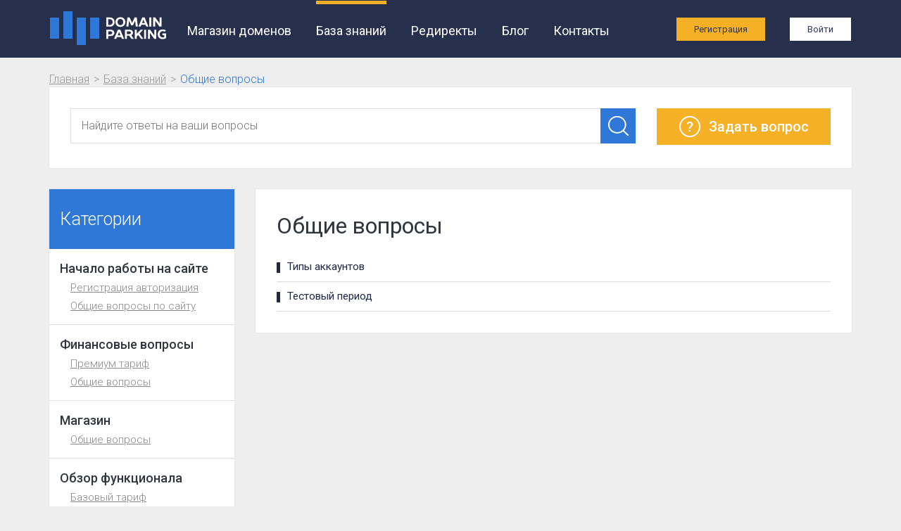

--- FILE ---
content_type: text/html; charset=UTF-8
request_url: https://domainparking.ru/knowledge/obschie-voprosyi2
body_size: 3192
content:
<!DOCTYPE html>
<html lang="ru">
    <head>
        <meta charset="utf-8">
        <meta name="language" content="ru">
        <meta http-equiv="X-UA-Compatible" content="IE=edge">
        <meta name="viewport" content="width=device-width, initial-scale=1">
        <link rel="icon" href="/assets/25c88fa2/images/favicon.ico" type="image/x-icon"/>
                    <meta name="google-site-verification" content="aCuaixZEOocPHQq-yyFt2KGxxOE3d16kkfCGEAQxcmQ" />
<meta name="yandex-verification" content="848b995b7533f5ce" />
                                <link rel="stylesheet" type="text/css" href="https://cdnjs.cloudflare.com/ajax/libs/malihu-custom-scrollbar-plugin/3.1.5/jquery.mCustomScrollbar.css" />
<link rel="stylesheet" type="text/css" href="/assets/25c88fa2/css/animate.css?20200331" />
<link rel="stylesheet" type="text/css" href="/assets/25c88fa2/css/emojilinks.css?20200331" />
<link rel="stylesheet" type="text/css" href="https://cdnjs.cloudflare.com/ajax/libs/twitter-bootstrap/3.3.6/css/bootstrap.min.css" />
<link rel="stylesheet" type="text/css" href="https://cdnjs.cloudflare.com/ajax/libs/font-awesome/4.6.3/css/font-awesome.min.css" />
<link rel="stylesheet" type="text/css" href="/assets/25c88fa2/css/main.min.css?20200124" />
<link rel="stylesheet" type="text/css" href="/assets/25c88fa2/css/sprites.css" />
<link rel="stylesheet" type="text/css" href="https://cdnjs.cloudflare.com/ajax/libs/jqueryui/1.12.1/jquery-ui.min.css" />
<script type="text/javascript" src="https://cdnjs.cloudflare.com/ajax/libs/jquery/1.12.4/jquery.min.js"></script>
<script type="text/javascript" src="https://cdnjs.cloudflare.com/ajax/libs/malihu-custom-scrollbar-plugin/3.1.5/jquery.mCustomScrollbar.concat.min.js"></script>
<script type="text/javascript" src="/assets/25c88fa2/js/emojilinks.js?20200331"></script>
<script type="text/javascript" src="https://cdnjs.cloudflare.com/ajax/libs/twitter-bootstrap/3.3.6/js/bootstrap.min.js"></script>
<script type="text/javascript" src="/assets/25c88fa2/js/main.js"></script>
<script type="text/javascript" src="/assets/25c88fa2/js/statistics.js"></script>
<script type="text/javascript" src="/assets/25c88fa2/js/check.php?20190620"></script>
<script type="text/javascript" src="https://cdnjs.cloudflare.com/ajax/libs/jqueryui/1.12.1/jquery-ui.min.js"></script>
<script type="text/javascript" src="/assets/25c88fa2/js/knowledge.js"></script>
<title>Общие вопросы</title>
        <script type="text/javascript">
var storageVersion = 31;
var csrfTokenName = "YII_CSRF_TOKEN";
var csrfTokenValue = "VVlGUFpDaWZxUnFVeHJlRHlSXzRsSFhydlZjb0w3d342-GmLFhhRlq5R72iyp_Vl83JvPcq4k-UtKZqdzFgsdA==";
</script>
<!-- Global site tag (gtag.js) - Google Analytics -->
<script async src="https://www.googletagmanager.com/gtag/js?id=UA-106048417-1"></script>
<script>
  window.dataLayer = window.dataLayer || [];
  function gtag(){dataLayer.push(arguments);}
  gtag('js', new Date());

  gtag('config', 'UA-106048417-1');
</script></head>
<body>
    <div class="wrapper">            
        <header class="inner">
            <div class="header__nav">
    <div class="container">
        <div class="row">
            <div class="col-md-12">
                <nav class="navbar">
                    <div class="container-fluid">
                        <!--Brand and toggle get grouped for better mobile display-->
                        <div class="navbar-header">
                            <button type="button" data-toggle="collapse" data-target="#bs-example-navbar-collapse-1" aria-expanded="false" class="navbar-toggle collapsed"><span class="sr-only">Toggle navigation</span><span class="icon-bar"></span><span class="icon-bar"></span><span class="icon-bar"></span></button><a href="/" class="navbar-brand"><img src="/assets/25c88fa2/images/logo-03.png"/></a>
                        </div>
                        <!--Collect the nav links, forms, and other content for toggling-->
                        <div id="bs-example-navbar-collapse-1" class="collapse navbar-collapse">
                            <ul class="nav navbar-nav" id="yw0">
<li><a href="/shop">Магазин доменов</a></li>
<li class="active"><a href="/knowledge">База знаний</a></li>
<li><a href="/redirektyi">Редиректы</a></li>
<li><a href="http://blog.domainparking.ru">Блог</a></li>
<li><a href="/contacts">Контакты</a></li>
</ul>                            
                                                            <ul class="nav navbar-nav navbar-right link-login">
                                    <li><a href="/register" class="register" onclick="gtag('config', 'UA-106048417-1', {'page_path': '/reg1_virtual'}); gtag('event', 'RegistrationBtn1', {'event_category': 'main', 'event_action': 'register'});">Регистрация</a></li>
                                    <li><a href="/login" class="login">Войти</a></li>
                                </ul>
                                                    </div>
                    </div>
                </nav>
            </div>
        </div>
    </div>
</div>
        </header>
        <div class="breadr-crumbs-box">
            
            <div class="container">
                <div class="row">
                    <div class="col-xs-12"><ul class="bread-crumbs">
<li><a href="/">Главная</a></li><li><a href="/knowledge">База знаний</a></li><li><span>Общие вопросы</span></li></ul>
                    </div>
                </div>
            </div>        </div>
                
        
<div class="container">
    <div class="row">
        <div class="col-md-12">
            <div class="help_search_box">
    <div class="row">
        <div class="col-md-9 col-sm-6">
            <label>
                <input class="search_knowledge" type="text" placeholder="Найдите ответы на ваши вопросы">
                <button type="submit" class="search"></button>
                <div class="inner_box hidden">
                    <ul>
                        <li><a href="#">Реклама на сайте</a></li>
                        <li><a href="#">Реклама на страницах магазина?</a></li>
                        <li><a href="#">Рекламодатель отказывается платить?</a></li>
                        <li><a href="#">Монетизирование рекламы</a></li>
                        <li><a href="#">Какая реклама подходит моему сайту?</a></li>
                    </ul>
                </div>
            </label>
        </div>
        <div class="col-md-3 col-sm-6">
            <button type="submit" class="ask" data-link="/contacts"><i></i><span>Задать вопрос</span></button>
        </div>
    </div>
</div>
        </div>
    </div>
    <div class="row">
        <div class="col-md-3">
            <div class="help_sidebar"><span class="title_sb">Категории</span>
    <ul>
<li><span>Начало работы на сайте</span>
    <ul class='inner'>
        <li><a href="/knowledge/registratsiya-avtorizatsiya">Регистрация авторизация</a></li>
        <li><a href="/knowledge/obschie-voprosyi-po-saytu">Общие вопросы по сайту</a></li>
    </ul>
</li>
<li><span>Финансовые вопросы</span>
    <ul class='inner'>
        <li><a href="/knowledge/premium-tarif1">Премиум тариф</a></li>
        <li><a href="/knowledge/obschie-voprosyi2">Общие вопросы</a></li>
    </ul>
</li>
<li><span>Магазин</span>
    <ul class='inner'>
        <li><a href="/knowledge/obschie-voprosyi">Общие вопросы</a></li>
    </ul>
</li>
<li><span>Обзор функционала</span>
    <ul class='inner'>
        <li><a href="/knowledge/bazovyiy-tarif">Базовый тариф</a></li>
        <li><a href="/knowledge/premium-tarif">Премиум тариф</a></li>
        <li><a href="/knowledge/Zayavki">Заявки</a></li>
        <li><a href="/knowledge/monetizatsiya">Монетизация</a></li>
    </ul>
</li>
        
    </ul>
</div>
        </div>
        <div class="col-md-9">
            <div class="help_content"><span class="title_content">Общие вопросы</span>
    <ul class="content_inner">
      <li><a href="/knowledge/36-tipyi-akkauntov">Типы аккаунтов</a></li>
      <li><a href="/knowledge/46-testovyiy-period">Тестовый период</a></li>
        
    </ul>
</div>
        </div>
    </div>
</div>
    </div>    <footer>
    <div class="container">
        <div class="row">
            <div class="col-md-3 text-center"><a href="/" class="logo-footer"><img src="/assets/25c88fa2/images/logo-bg.png" class="img-responsive"></a></div>
            <div class="col-md-6 col-md-offset-3 text-right">
                <ul class="nav-footer" id="yw1">
<li><a href="/shop">Магазин доменов</a></li>
<li class="active"><a href="/knowledge">База знаний</a></li>
<li><a href="/redirektyi">Редиректы</a></li>
<li><a href="http://blog.domainparking.ru">Блог</a></li>
<li><a href="/contacts">Контакты</a></li>
</ul><span>© 2015-2026 domainparking.ru</span>
                            </div>
        </div>
    </div>
</footer>
        
    <!-- Yandex.Metrika counter -->
<script type="text/javascript" >
   (function(m,e,t,r,i,k,a){m[i]=m[i]||function(){(m[i].a=m[i].a||[]).push(arguments)};
   m[i].l=1*new Date();k=e.createElement(t),a=e.getElementsByTagName(t)[0],k.async=1,k.src=r,a.parentNode.insertBefore(k,a)})
   (window, document, "script", "https://mc.yandex.ru/metrika/tag.js", "ym");

   ym(31033456, "init", {
        clickmap:true,
        trackLinks:true,
        accurateTrackBounce:true,
        webvisor:true
   });
</script>
<noscript><div><img src="https://mc.yandex.ru/watch/31033456" style="position:absolute; left:-9999px;" alt="" /></div></noscript>
<!-- /Yandex.Metrika counter --><script type="text/javascript">
/*<![CDATA[*/
themeUrl = '/assets/25c88fa2/';
/*]]>*/
</script>
</body>
</html>


--- FILE ---
content_type: application/javascript
request_url: https://domainparking.ru/assets/25c88fa2/js/knowledge.js
body_size: 212
content:
$(document).ready(function(){
    
    // http://jqueryui.com/autocomplete/#custom-data
    
    $(".search_knowledge").autocomplete({
        source: '/knowledge/search',
        select: function( event, ui ) {
            location = ui.item.link;
            return false;
        }
    }).autocomplete("instance")._renderItem = function( ul, item ) {
        return $( "<li>" ).append( '<div class="ui-menu-item-wrapper">'+item.label+'</div>' ).appendTo( ul );
    };  
    
    $('button.ask').on('click',function() {
        location = this.dataset.link;
    });
});